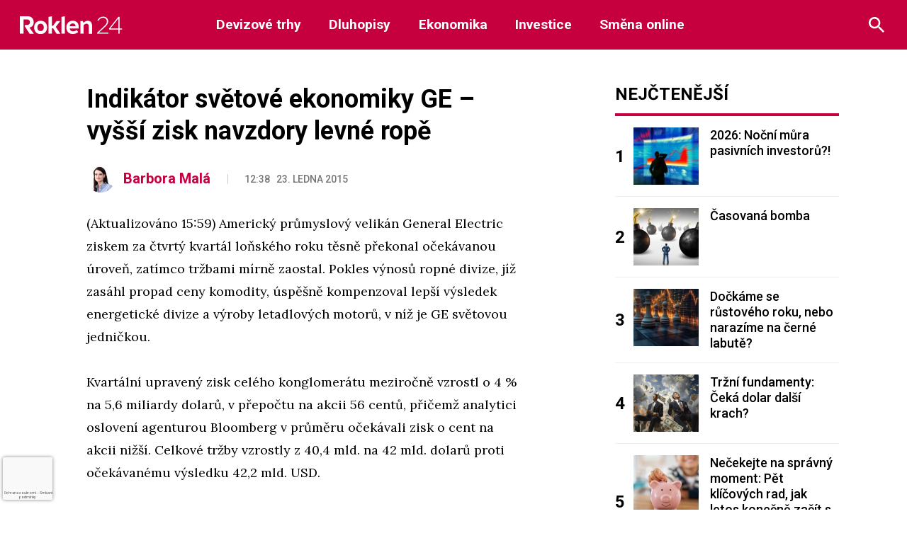

--- FILE ---
content_type: text/html; charset=utf-8
request_url: https://www.google.com/recaptcha/api2/anchor?ar=1&k=6LeBrxMqAAAAAIgAlXI-yP_tiMXO19mcDyKr4ef0&co=aHR0cHM6Ly9yb2tsZW4yNC5jejo0NDM.&hl=cs&v=PoyoqOPhxBO7pBk68S4YbpHZ&size=invisible&anchor-ms=20000&execute-ms=30000&cb=60o50s3cyjxf
body_size: 48660
content:
<!DOCTYPE HTML><html dir="ltr" lang="cs"><head><meta http-equiv="Content-Type" content="text/html; charset=UTF-8">
<meta http-equiv="X-UA-Compatible" content="IE=edge">
<title>reCAPTCHA</title>
<style type="text/css">
/* cyrillic-ext */
@font-face {
  font-family: 'Roboto';
  font-style: normal;
  font-weight: 400;
  font-stretch: 100%;
  src: url(//fonts.gstatic.com/s/roboto/v48/KFO7CnqEu92Fr1ME7kSn66aGLdTylUAMa3GUBHMdazTgWw.woff2) format('woff2');
  unicode-range: U+0460-052F, U+1C80-1C8A, U+20B4, U+2DE0-2DFF, U+A640-A69F, U+FE2E-FE2F;
}
/* cyrillic */
@font-face {
  font-family: 'Roboto';
  font-style: normal;
  font-weight: 400;
  font-stretch: 100%;
  src: url(//fonts.gstatic.com/s/roboto/v48/KFO7CnqEu92Fr1ME7kSn66aGLdTylUAMa3iUBHMdazTgWw.woff2) format('woff2');
  unicode-range: U+0301, U+0400-045F, U+0490-0491, U+04B0-04B1, U+2116;
}
/* greek-ext */
@font-face {
  font-family: 'Roboto';
  font-style: normal;
  font-weight: 400;
  font-stretch: 100%;
  src: url(//fonts.gstatic.com/s/roboto/v48/KFO7CnqEu92Fr1ME7kSn66aGLdTylUAMa3CUBHMdazTgWw.woff2) format('woff2');
  unicode-range: U+1F00-1FFF;
}
/* greek */
@font-face {
  font-family: 'Roboto';
  font-style: normal;
  font-weight: 400;
  font-stretch: 100%;
  src: url(//fonts.gstatic.com/s/roboto/v48/KFO7CnqEu92Fr1ME7kSn66aGLdTylUAMa3-UBHMdazTgWw.woff2) format('woff2');
  unicode-range: U+0370-0377, U+037A-037F, U+0384-038A, U+038C, U+038E-03A1, U+03A3-03FF;
}
/* math */
@font-face {
  font-family: 'Roboto';
  font-style: normal;
  font-weight: 400;
  font-stretch: 100%;
  src: url(//fonts.gstatic.com/s/roboto/v48/KFO7CnqEu92Fr1ME7kSn66aGLdTylUAMawCUBHMdazTgWw.woff2) format('woff2');
  unicode-range: U+0302-0303, U+0305, U+0307-0308, U+0310, U+0312, U+0315, U+031A, U+0326-0327, U+032C, U+032F-0330, U+0332-0333, U+0338, U+033A, U+0346, U+034D, U+0391-03A1, U+03A3-03A9, U+03B1-03C9, U+03D1, U+03D5-03D6, U+03F0-03F1, U+03F4-03F5, U+2016-2017, U+2034-2038, U+203C, U+2040, U+2043, U+2047, U+2050, U+2057, U+205F, U+2070-2071, U+2074-208E, U+2090-209C, U+20D0-20DC, U+20E1, U+20E5-20EF, U+2100-2112, U+2114-2115, U+2117-2121, U+2123-214F, U+2190, U+2192, U+2194-21AE, U+21B0-21E5, U+21F1-21F2, U+21F4-2211, U+2213-2214, U+2216-22FF, U+2308-230B, U+2310, U+2319, U+231C-2321, U+2336-237A, U+237C, U+2395, U+239B-23B7, U+23D0, U+23DC-23E1, U+2474-2475, U+25AF, U+25B3, U+25B7, U+25BD, U+25C1, U+25CA, U+25CC, U+25FB, U+266D-266F, U+27C0-27FF, U+2900-2AFF, U+2B0E-2B11, U+2B30-2B4C, U+2BFE, U+3030, U+FF5B, U+FF5D, U+1D400-1D7FF, U+1EE00-1EEFF;
}
/* symbols */
@font-face {
  font-family: 'Roboto';
  font-style: normal;
  font-weight: 400;
  font-stretch: 100%;
  src: url(//fonts.gstatic.com/s/roboto/v48/KFO7CnqEu92Fr1ME7kSn66aGLdTylUAMaxKUBHMdazTgWw.woff2) format('woff2');
  unicode-range: U+0001-000C, U+000E-001F, U+007F-009F, U+20DD-20E0, U+20E2-20E4, U+2150-218F, U+2190, U+2192, U+2194-2199, U+21AF, U+21E6-21F0, U+21F3, U+2218-2219, U+2299, U+22C4-22C6, U+2300-243F, U+2440-244A, U+2460-24FF, U+25A0-27BF, U+2800-28FF, U+2921-2922, U+2981, U+29BF, U+29EB, U+2B00-2BFF, U+4DC0-4DFF, U+FFF9-FFFB, U+10140-1018E, U+10190-1019C, U+101A0, U+101D0-101FD, U+102E0-102FB, U+10E60-10E7E, U+1D2C0-1D2D3, U+1D2E0-1D37F, U+1F000-1F0FF, U+1F100-1F1AD, U+1F1E6-1F1FF, U+1F30D-1F30F, U+1F315, U+1F31C, U+1F31E, U+1F320-1F32C, U+1F336, U+1F378, U+1F37D, U+1F382, U+1F393-1F39F, U+1F3A7-1F3A8, U+1F3AC-1F3AF, U+1F3C2, U+1F3C4-1F3C6, U+1F3CA-1F3CE, U+1F3D4-1F3E0, U+1F3ED, U+1F3F1-1F3F3, U+1F3F5-1F3F7, U+1F408, U+1F415, U+1F41F, U+1F426, U+1F43F, U+1F441-1F442, U+1F444, U+1F446-1F449, U+1F44C-1F44E, U+1F453, U+1F46A, U+1F47D, U+1F4A3, U+1F4B0, U+1F4B3, U+1F4B9, U+1F4BB, U+1F4BF, U+1F4C8-1F4CB, U+1F4D6, U+1F4DA, U+1F4DF, U+1F4E3-1F4E6, U+1F4EA-1F4ED, U+1F4F7, U+1F4F9-1F4FB, U+1F4FD-1F4FE, U+1F503, U+1F507-1F50B, U+1F50D, U+1F512-1F513, U+1F53E-1F54A, U+1F54F-1F5FA, U+1F610, U+1F650-1F67F, U+1F687, U+1F68D, U+1F691, U+1F694, U+1F698, U+1F6AD, U+1F6B2, U+1F6B9-1F6BA, U+1F6BC, U+1F6C6-1F6CF, U+1F6D3-1F6D7, U+1F6E0-1F6EA, U+1F6F0-1F6F3, U+1F6F7-1F6FC, U+1F700-1F7FF, U+1F800-1F80B, U+1F810-1F847, U+1F850-1F859, U+1F860-1F887, U+1F890-1F8AD, U+1F8B0-1F8BB, U+1F8C0-1F8C1, U+1F900-1F90B, U+1F93B, U+1F946, U+1F984, U+1F996, U+1F9E9, U+1FA00-1FA6F, U+1FA70-1FA7C, U+1FA80-1FA89, U+1FA8F-1FAC6, U+1FACE-1FADC, U+1FADF-1FAE9, U+1FAF0-1FAF8, U+1FB00-1FBFF;
}
/* vietnamese */
@font-face {
  font-family: 'Roboto';
  font-style: normal;
  font-weight: 400;
  font-stretch: 100%;
  src: url(//fonts.gstatic.com/s/roboto/v48/KFO7CnqEu92Fr1ME7kSn66aGLdTylUAMa3OUBHMdazTgWw.woff2) format('woff2');
  unicode-range: U+0102-0103, U+0110-0111, U+0128-0129, U+0168-0169, U+01A0-01A1, U+01AF-01B0, U+0300-0301, U+0303-0304, U+0308-0309, U+0323, U+0329, U+1EA0-1EF9, U+20AB;
}
/* latin-ext */
@font-face {
  font-family: 'Roboto';
  font-style: normal;
  font-weight: 400;
  font-stretch: 100%;
  src: url(//fonts.gstatic.com/s/roboto/v48/KFO7CnqEu92Fr1ME7kSn66aGLdTylUAMa3KUBHMdazTgWw.woff2) format('woff2');
  unicode-range: U+0100-02BA, U+02BD-02C5, U+02C7-02CC, U+02CE-02D7, U+02DD-02FF, U+0304, U+0308, U+0329, U+1D00-1DBF, U+1E00-1E9F, U+1EF2-1EFF, U+2020, U+20A0-20AB, U+20AD-20C0, U+2113, U+2C60-2C7F, U+A720-A7FF;
}
/* latin */
@font-face {
  font-family: 'Roboto';
  font-style: normal;
  font-weight: 400;
  font-stretch: 100%;
  src: url(//fonts.gstatic.com/s/roboto/v48/KFO7CnqEu92Fr1ME7kSn66aGLdTylUAMa3yUBHMdazQ.woff2) format('woff2');
  unicode-range: U+0000-00FF, U+0131, U+0152-0153, U+02BB-02BC, U+02C6, U+02DA, U+02DC, U+0304, U+0308, U+0329, U+2000-206F, U+20AC, U+2122, U+2191, U+2193, U+2212, U+2215, U+FEFF, U+FFFD;
}
/* cyrillic-ext */
@font-face {
  font-family: 'Roboto';
  font-style: normal;
  font-weight: 500;
  font-stretch: 100%;
  src: url(//fonts.gstatic.com/s/roboto/v48/KFO7CnqEu92Fr1ME7kSn66aGLdTylUAMa3GUBHMdazTgWw.woff2) format('woff2');
  unicode-range: U+0460-052F, U+1C80-1C8A, U+20B4, U+2DE0-2DFF, U+A640-A69F, U+FE2E-FE2F;
}
/* cyrillic */
@font-face {
  font-family: 'Roboto';
  font-style: normal;
  font-weight: 500;
  font-stretch: 100%;
  src: url(//fonts.gstatic.com/s/roboto/v48/KFO7CnqEu92Fr1ME7kSn66aGLdTylUAMa3iUBHMdazTgWw.woff2) format('woff2');
  unicode-range: U+0301, U+0400-045F, U+0490-0491, U+04B0-04B1, U+2116;
}
/* greek-ext */
@font-face {
  font-family: 'Roboto';
  font-style: normal;
  font-weight: 500;
  font-stretch: 100%;
  src: url(//fonts.gstatic.com/s/roboto/v48/KFO7CnqEu92Fr1ME7kSn66aGLdTylUAMa3CUBHMdazTgWw.woff2) format('woff2');
  unicode-range: U+1F00-1FFF;
}
/* greek */
@font-face {
  font-family: 'Roboto';
  font-style: normal;
  font-weight: 500;
  font-stretch: 100%;
  src: url(//fonts.gstatic.com/s/roboto/v48/KFO7CnqEu92Fr1ME7kSn66aGLdTylUAMa3-UBHMdazTgWw.woff2) format('woff2');
  unicode-range: U+0370-0377, U+037A-037F, U+0384-038A, U+038C, U+038E-03A1, U+03A3-03FF;
}
/* math */
@font-face {
  font-family: 'Roboto';
  font-style: normal;
  font-weight: 500;
  font-stretch: 100%;
  src: url(//fonts.gstatic.com/s/roboto/v48/KFO7CnqEu92Fr1ME7kSn66aGLdTylUAMawCUBHMdazTgWw.woff2) format('woff2');
  unicode-range: U+0302-0303, U+0305, U+0307-0308, U+0310, U+0312, U+0315, U+031A, U+0326-0327, U+032C, U+032F-0330, U+0332-0333, U+0338, U+033A, U+0346, U+034D, U+0391-03A1, U+03A3-03A9, U+03B1-03C9, U+03D1, U+03D5-03D6, U+03F0-03F1, U+03F4-03F5, U+2016-2017, U+2034-2038, U+203C, U+2040, U+2043, U+2047, U+2050, U+2057, U+205F, U+2070-2071, U+2074-208E, U+2090-209C, U+20D0-20DC, U+20E1, U+20E5-20EF, U+2100-2112, U+2114-2115, U+2117-2121, U+2123-214F, U+2190, U+2192, U+2194-21AE, U+21B0-21E5, U+21F1-21F2, U+21F4-2211, U+2213-2214, U+2216-22FF, U+2308-230B, U+2310, U+2319, U+231C-2321, U+2336-237A, U+237C, U+2395, U+239B-23B7, U+23D0, U+23DC-23E1, U+2474-2475, U+25AF, U+25B3, U+25B7, U+25BD, U+25C1, U+25CA, U+25CC, U+25FB, U+266D-266F, U+27C0-27FF, U+2900-2AFF, U+2B0E-2B11, U+2B30-2B4C, U+2BFE, U+3030, U+FF5B, U+FF5D, U+1D400-1D7FF, U+1EE00-1EEFF;
}
/* symbols */
@font-face {
  font-family: 'Roboto';
  font-style: normal;
  font-weight: 500;
  font-stretch: 100%;
  src: url(//fonts.gstatic.com/s/roboto/v48/KFO7CnqEu92Fr1ME7kSn66aGLdTylUAMaxKUBHMdazTgWw.woff2) format('woff2');
  unicode-range: U+0001-000C, U+000E-001F, U+007F-009F, U+20DD-20E0, U+20E2-20E4, U+2150-218F, U+2190, U+2192, U+2194-2199, U+21AF, U+21E6-21F0, U+21F3, U+2218-2219, U+2299, U+22C4-22C6, U+2300-243F, U+2440-244A, U+2460-24FF, U+25A0-27BF, U+2800-28FF, U+2921-2922, U+2981, U+29BF, U+29EB, U+2B00-2BFF, U+4DC0-4DFF, U+FFF9-FFFB, U+10140-1018E, U+10190-1019C, U+101A0, U+101D0-101FD, U+102E0-102FB, U+10E60-10E7E, U+1D2C0-1D2D3, U+1D2E0-1D37F, U+1F000-1F0FF, U+1F100-1F1AD, U+1F1E6-1F1FF, U+1F30D-1F30F, U+1F315, U+1F31C, U+1F31E, U+1F320-1F32C, U+1F336, U+1F378, U+1F37D, U+1F382, U+1F393-1F39F, U+1F3A7-1F3A8, U+1F3AC-1F3AF, U+1F3C2, U+1F3C4-1F3C6, U+1F3CA-1F3CE, U+1F3D4-1F3E0, U+1F3ED, U+1F3F1-1F3F3, U+1F3F5-1F3F7, U+1F408, U+1F415, U+1F41F, U+1F426, U+1F43F, U+1F441-1F442, U+1F444, U+1F446-1F449, U+1F44C-1F44E, U+1F453, U+1F46A, U+1F47D, U+1F4A3, U+1F4B0, U+1F4B3, U+1F4B9, U+1F4BB, U+1F4BF, U+1F4C8-1F4CB, U+1F4D6, U+1F4DA, U+1F4DF, U+1F4E3-1F4E6, U+1F4EA-1F4ED, U+1F4F7, U+1F4F9-1F4FB, U+1F4FD-1F4FE, U+1F503, U+1F507-1F50B, U+1F50D, U+1F512-1F513, U+1F53E-1F54A, U+1F54F-1F5FA, U+1F610, U+1F650-1F67F, U+1F687, U+1F68D, U+1F691, U+1F694, U+1F698, U+1F6AD, U+1F6B2, U+1F6B9-1F6BA, U+1F6BC, U+1F6C6-1F6CF, U+1F6D3-1F6D7, U+1F6E0-1F6EA, U+1F6F0-1F6F3, U+1F6F7-1F6FC, U+1F700-1F7FF, U+1F800-1F80B, U+1F810-1F847, U+1F850-1F859, U+1F860-1F887, U+1F890-1F8AD, U+1F8B0-1F8BB, U+1F8C0-1F8C1, U+1F900-1F90B, U+1F93B, U+1F946, U+1F984, U+1F996, U+1F9E9, U+1FA00-1FA6F, U+1FA70-1FA7C, U+1FA80-1FA89, U+1FA8F-1FAC6, U+1FACE-1FADC, U+1FADF-1FAE9, U+1FAF0-1FAF8, U+1FB00-1FBFF;
}
/* vietnamese */
@font-face {
  font-family: 'Roboto';
  font-style: normal;
  font-weight: 500;
  font-stretch: 100%;
  src: url(//fonts.gstatic.com/s/roboto/v48/KFO7CnqEu92Fr1ME7kSn66aGLdTylUAMa3OUBHMdazTgWw.woff2) format('woff2');
  unicode-range: U+0102-0103, U+0110-0111, U+0128-0129, U+0168-0169, U+01A0-01A1, U+01AF-01B0, U+0300-0301, U+0303-0304, U+0308-0309, U+0323, U+0329, U+1EA0-1EF9, U+20AB;
}
/* latin-ext */
@font-face {
  font-family: 'Roboto';
  font-style: normal;
  font-weight: 500;
  font-stretch: 100%;
  src: url(//fonts.gstatic.com/s/roboto/v48/KFO7CnqEu92Fr1ME7kSn66aGLdTylUAMa3KUBHMdazTgWw.woff2) format('woff2');
  unicode-range: U+0100-02BA, U+02BD-02C5, U+02C7-02CC, U+02CE-02D7, U+02DD-02FF, U+0304, U+0308, U+0329, U+1D00-1DBF, U+1E00-1E9F, U+1EF2-1EFF, U+2020, U+20A0-20AB, U+20AD-20C0, U+2113, U+2C60-2C7F, U+A720-A7FF;
}
/* latin */
@font-face {
  font-family: 'Roboto';
  font-style: normal;
  font-weight: 500;
  font-stretch: 100%;
  src: url(//fonts.gstatic.com/s/roboto/v48/KFO7CnqEu92Fr1ME7kSn66aGLdTylUAMa3yUBHMdazQ.woff2) format('woff2');
  unicode-range: U+0000-00FF, U+0131, U+0152-0153, U+02BB-02BC, U+02C6, U+02DA, U+02DC, U+0304, U+0308, U+0329, U+2000-206F, U+20AC, U+2122, U+2191, U+2193, U+2212, U+2215, U+FEFF, U+FFFD;
}
/* cyrillic-ext */
@font-face {
  font-family: 'Roboto';
  font-style: normal;
  font-weight: 900;
  font-stretch: 100%;
  src: url(//fonts.gstatic.com/s/roboto/v48/KFO7CnqEu92Fr1ME7kSn66aGLdTylUAMa3GUBHMdazTgWw.woff2) format('woff2');
  unicode-range: U+0460-052F, U+1C80-1C8A, U+20B4, U+2DE0-2DFF, U+A640-A69F, U+FE2E-FE2F;
}
/* cyrillic */
@font-face {
  font-family: 'Roboto';
  font-style: normal;
  font-weight: 900;
  font-stretch: 100%;
  src: url(//fonts.gstatic.com/s/roboto/v48/KFO7CnqEu92Fr1ME7kSn66aGLdTylUAMa3iUBHMdazTgWw.woff2) format('woff2');
  unicode-range: U+0301, U+0400-045F, U+0490-0491, U+04B0-04B1, U+2116;
}
/* greek-ext */
@font-face {
  font-family: 'Roboto';
  font-style: normal;
  font-weight: 900;
  font-stretch: 100%;
  src: url(//fonts.gstatic.com/s/roboto/v48/KFO7CnqEu92Fr1ME7kSn66aGLdTylUAMa3CUBHMdazTgWw.woff2) format('woff2');
  unicode-range: U+1F00-1FFF;
}
/* greek */
@font-face {
  font-family: 'Roboto';
  font-style: normal;
  font-weight: 900;
  font-stretch: 100%;
  src: url(//fonts.gstatic.com/s/roboto/v48/KFO7CnqEu92Fr1ME7kSn66aGLdTylUAMa3-UBHMdazTgWw.woff2) format('woff2');
  unicode-range: U+0370-0377, U+037A-037F, U+0384-038A, U+038C, U+038E-03A1, U+03A3-03FF;
}
/* math */
@font-face {
  font-family: 'Roboto';
  font-style: normal;
  font-weight: 900;
  font-stretch: 100%;
  src: url(//fonts.gstatic.com/s/roboto/v48/KFO7CnqEu92Fr1ME7kSn66aGLdTylUAMawCUBHMdazTgWw.woff2) format('woff2');
  unicode-range: U+0302-0303, U+0305, U+0307-0308, U+0310, U+0312, U+0315, U+031A, U+0326-0327, U+032C, U+032F-0330, U+0332-0333, U+0338, U+033A, U+0346, U+034D, U+0391-03A1, U+03A3-03A9, U+03B1-03C9, U+03D1, U+03D5-03D6, U+03F0-03F1, U+03F4-03F5, U+2016-2017, U+2034-2038, U+203C, U+2040, U+2043, U+2047, U+2050, U+2057, U+205F, U+2070-2071, U+2074-208E, U+2090-209C, U+20D0-20DC, U+20E1, U+20E5-20EF, U+2100-2112, U+2114-2115, U+2117-2121, U+2123-214F, U+2190, U+2192, U+2194-21AE, U+21B0-21E5, U+21F1-21F2, U+21F4-2211, U+2213-2214, U+2216-22FF, U+2308-230B, U+2310, U+2319, U+231C-2321, U+2336-237A, U+237C, U+2395, U+239B-23B7, U+23D0, U+23DC-23E1, U+2474-2475, U+25AF, U+25B3, U+25B7, U+25BD, U+25C1, U+25CA, U+25CC, U+25FB, U+266D-266F, U+27C0-27FF, U+2900-2AFF, U+2B0E-2B11, U+2B30-2B4C, U+2BFE, U+3030, U+FF5B, U+FF5D, U+1D400-1D7FF, U+1EE00-1EEFF;
}
/* symbols */
@font-face {
  font-family: 'Roboto';
  font-style: normal;
  font-weight: 900;
  font-stretch: 100%;
  src: url(//fonts.gstatic.com/s/roboto/v48/KFO7CnqEu92Fr1ME7kSn66aGLdTylUAMaxKUBHMdazTgWw.woff2) format('woff2');
  unicode-range: U+0001-000C, U+000E-001F, U+007F-009F, U+20DD-20E0, U+20E2-20E4, U+2150-218F, U+2190, U+2192, U+2194-2199, U+21AF, U+21E6-21F0, U+21F3, U+2218-2219, U+2299, U+22C4-22C6, U+2300-243F, U+2440-244A, U+2460-24FF, U+25A0-27BF, U+2800-28FF, U+2921-2922, U+2981, U+29BF, U+29EB, U+2B00-2BFF, U+4DC0-4DFF, U+FFF9-FFFB, U+10140-1018E, U+10190-1019C, U+101A0, U+101D0-101FD, U+102E0-102FB, U+10E60-10E7E, U+1D2C0-1D2D3, U+1D2E0-1D37F, U+1F000-1F0FF, U+1F100-1F1AD, U+1F1E6-1F1FF, U+1F30D-1F30F, U+1F315, U+1F31C, U+1F31E, U+1F320-1F32C, U+1F336, U+1F378, U+1F37D, U+1F382, U+1F393-1F39F, U+1F3A7-1F3A8, U+1F3AC-1F3AF, U+1F3C2, U+1F3C4-1F3C6, U+1F3CA-1F3CE, U+1F3D4-1F3E0, U+1F3ED, U+1F3F1-1F3F3, U+1F3F5-1F3F7, U+1F408, U+1F415, U+1F41F, U+1F426, U+1F43F, U+1F441-1F442, U+1F444, U+1F446-1F449, U+1F44C-1F44E, U+1F453, U+1F46A, U+1F47D, U+1F4A3, U+1F4B0, U+1F4B3, U+1F4B9, U+1F4BB, U+1F4BF, U+1F4C8-1F4CB, U+1F4D6, U+1F4DA, U+1F4DF, U+1F4E3-1F4E6, U+1F4EA-1F4ED, U+1F4F7, U+1F4F9-1F4FB, U+1F4FD-1F4FE, U+1F503, U+1F507-1F50B, U+1F50D, U+1F512-1F513, U+1F53E-1F54A, U+1F54F-1F5FA, U+1F610, U+1F650-1F67F, U+1F687, U+1F68D, U+1F691, U+1F694, U+1F698, U+1F6AD, U+1F6B2, U+1F6B9-1F6BA, U+1F6BC, U+1F6C6-1F6CF, U+1F6D3-1F6D7, U+1F6E0-1F6EA, U+1F6F0-1F6F3, U+1F6F7-1F6FC, U+1F700-1F7FF, U+1F800-1F80B, U+1F810-1F847, U+1F850-1F859, U+1F860-1F887, U+1F890-1F8AD, U+1F8B0-1F8BB, U+1F8C0-1F8C1, U+1F900-1F90B, U+1F93B, U+1F946, U+1F984, U+1F996, U+1F9E9, U+1FA00-1FA6F, U+1FA70-1FA7C, U+1FA80-1FA89, U+1FA8F-1FAC6, U+1FACE-1FADC, U+1FADF-1FAE9, U+1FAF0-1FAF8, U+1FB00-1FBFF;
}
/* vietnamese */
@font-face {
  font-family: 'Roboto';
  font-style: normal;
  font-weight: 900;
  font-stretch: 100%;
  src: url(//fonts.gstatic.com/s/roboto/v48/KFO7CnqEu92Fr1ME7kSn66aGLdTylUAMa3OUBHMdazTgWw.woff2) format('woff2');
  unicode-range: U+0102-0103, U+0110-0111, U+0128-0129, U+0168-0169, U+01A0-01A1, U+01AF-01B0, U+0300-0301, U+0303-0304, U+0308-0309, U+0323, U+0329, U+1EA0-1EF9, U+20AB;
}
/* latin-ext */
@font-face {
  font-family: 'Roboto';
  font-style: normal;
  font-weight: 900;
  font-stretch: 100%;
  src: url(//fonts.gstatic.com/s/roboto/v48/KFO7CnqEu92Fr1ME7kSn66aGLdTylUAMa3KUBHMdazTgWw.woff2) format('woff2');
  unicode-range: U+0100-02BA, U+02BD-02C5, U+02C7-02CC, U+02CE-02D7, U+02DD-02FF, U+0304, U+0308, U+0329, U+1D00-1DBF, U+1E00-1E9F, U+1EF2-1EFF, U+2020, U+20A0-20AB, U+20AD-20C0, U+2113, U+2C60-2C7F, U+A720-A7FF;
}
/* latin */
@font-face {
  font-family: 'Roboto';
  font-style: normal;
  font-weight: 900;
  font-stretch: 100%;
  src: url(//fonts.gstatic.com/s/roboto/v48/KFO7CnqEu92Fr1ME7kSn66aGLdTylUAMa3yUBHMdazQ.woff2) format('woff2');
  unicode-range: U+0000-00FF, U+0131, U+0152-0153, U+02BB-02BC, U+02C6, U+02DA, U+02DC, U+0304, U+0308, U+0329, U+2000-206F, U+20AC, U+2122, U+2191, U+2193, U+2212, U+2215, U+FEFF, U+FFFD;
}

</style>
<link rel="stylesheet" type="text/css" href="https://www.gstatic.com/recaptcha/releases/PoyoqOPhxBO7pBk68S4YbpHZ/styles__ltr.css">
<script nonce="GlNzE7M4xfbobACqS1h8GQ" type="text/javascript">window['__recaptcha_api'] = 'https://www.google.com/recaptcha/api2/';</script>
<script type="text/javascript" src="https://www.gstatic.com/recaptcha/releases/PoyoqOPhxBO7pBk68S4YbpHZ/recaptcha__cs.js" nonce="GlNzE7M4xfbobACqS1h8GQ">
      
    </script></head>
<body><div id="rc-anchor-alert" class="rc-anchor-alert"></div>
<input type="hidden" id="recaptcha-token" value="[base64]">
<script type="text/javascript" nonce="GlNzE7M4xfbobACqS1h8GQ">
      recaptcha.anchor.Main.init("[\x22ainput\x22,[\x22bgdata\x22,\x22\x22,\[base64]/[base64]/[base64]/[base64]/[base64]/[base64]/KGcoTywyNTMsTy5PKSxVRyhPLEMpKTpnKE8sMjUzLEMpLE8pKSxsKSksTykpfSxieT1mdW5jdGlvbihDLE8sdSxsKXtmb3IobD0odT1SKEMpLDApO08+MDtPLS0pbD1sPDw4fFooQyk7ZyhDLHUsbCl9LFVHPWZ1bmN0aW9uKEMsTyl7Qy5pLmxlbmd0aD4xMDQ/[base64]/[base64]/[base64]/[base64]/[base64]/[base64]/[base64]\\u003d\x22,\[base64]\\u003d\x22,\[base64]/DqMK7wq/CkcOlPCjCvMKDw5XDtGYFwpjCsWHDn8OOUcKHwrLCtsKQZz/DiEPCucKyAsKMwrzCqEZCw6LCs8Ocw4lrD8KqH1/CusK3RUN7w43CrgZIZMOgwoFWQMKkw6ZYwpwXw5YSwowNasKvw7TCosOIwq7DvMKKLFnDjkvDiVXCvzl/wrTCmQc+fcKqw7U5ecKEMAE9IhBsEMOcwqbDgsKiw5rClMKKTsO7OEMlEcKrQm8zwrTDpMOIw6PCusKgw6gnw58YMsO/wpHCgR3DqEo+w6V0w6tjwr/CmWtZFWpFwrBBw47ChcKQcWgLK8Oiw6MXGHR5woB5w4EuJ00iwqTCjlvDs2g9R8KSSznCiMOhFHxAKmfDh8Owwr/CsyYISsOEw5XClSVwJQ7DvyjDqkE/[base64]/wojCoVhGw6rCuAQ2YsOzJh0iM8Obw71IwrRgw7XDpsOpEmRiwpEANcONwpJ2w4bCtUnCrFjCsVkSwp3CnHFaw69KFWbDrknDm8OSYsOfYR1+Y8KxSMOvKW3DhSHCvcKpVijDqcOlwozDsjkpccOYccONw4QJY8O0w5zCsAkRw6rCsMOaHhHDiwjCmcKhw6/[base64]/Dl8KnwpZydVXDssO2w5PCkX7DlT3DoAQgGcORe8OCwq7ClcKZwoTDlgDDvMKHZcKJIl/Dm8K7wpFNYU3DtgTDiMK+WBFWw6Fdw713w6NMw7TCm8ObXcOkw4XDhMOfbUoPwoEsw5cKbsO2L0lJwrt6wpjCi8OjUAh8H8OOwovCkcOswozCqz0FLcOvDcKkcSRkdGTCjXtHw4XDncOHwo/CtMKCw6DDsMKcwoAfwozDhgUqwowMLkZvQcKLwpLDsQrCvSzDtAJgw6jCo8O/LH/[base64]/DicKHHcO0aMO6b8KGaVF1w6kMw5xlw5sLSsO5w4HCgXXDhsO/w7bCucKHw53CuMKow5DCsMObw5/DoUkyU1FxI8KWwqYiU0DCnRLDiwTCpsK1CcKOw5gkU8KBLsKHZcKXSHlJA8OuIGktCRTCkw/Dqz9YK8OBw7HCr8OGw54mJ0TDuA0RwobDoj/[base64]/Dn8KPO8KEVyl8MgFUJsKcFsO8GcO2N3AEw4TCqXHDv8O7bcKXwrHClcOTwrVoSsKIw57CuwDDt8OSw77CqQEowqVgw63DvcKaw7TCtj7DphsAwqXDvMK5w50BwoPDujAQw6LCinNEIMOeMsOwwpdTw7luwo/Ci8OUBAFxw7NLw5bCuE3Dm0nDiW/Dk3wCw6xQSsK0dU/[base64]/OQ3DrFTCmXUMHcKmKnfDoMKow6nCpx/Dh3nClsKnYTJBwpzCswrCvXLCkj9OFMKCZcOOB0PCpMKkwpbDmsO5TDLCjjY8P8OESMOTwpIgwq/[base64]/DpGXCsRXDmk/DuiDCmCk8cFEvw4TCoB/DrcKFJBgnBD/DhcKNRBjDizXDrBHCuMKMwpTDtcKMcETDiwkHw7M8w75Xwr9gwqwVWcKkJHxcPH/Cj8KiwrRZw5snCcOTwqJYw5/[base64]/w5fDksK1WUYGUcKLw4N6w5/DmXw5wrrChMODwrnCncKtwqzCjsKdLcKPwq9uwrMlw75+w7DCqzYTw6nCjgrDqEjDnxpTTMOMwo8ew7sRA8KfwqnDhsOBDAPDvS1zLALDr8KGK8KDwobCigTDknVJJsKfwqs+w6lUOncKw5bDrsONeMKFY8Oswpsow6jCvD/Dk8KjJz3DtgzCs8Kiw6BuOArCjGZqwp8nw6YfNG7DrMOJwrZPdGvCgsKPXS3DumwYwqHCjBLCsE3Dgj85wrjDpT/Cuh9xJD53wpjCsHjCncKeSSA1W8KPAEjCl8O/w4DDgA3CqcKkd0JIw4xowpteUizCrA7DksOTw7ccw6nCizTDvwd6wrXDvAlYMV0Hw5k0wpzDg8K2w5p3w5gfesO4LSIDeBADcXfCucOyw7wVwq1mw6/DmMONa8KiS8KRXVXCrUnCtcOtTxNiMW5jwqdMHznCicORe8KWw7DDgn7CoMOYwpHDpcKqw4/[base64]/DiMOBailtOcOkwqcRKgY/aMO6w4PDsAHCosO4ScOZfcOyPsK7w79/ZiMEeCoufxtowqLCsmAtAitNw6Nuw7QYw4PDmzVGTyMTEEjCm8OFw6wIVgAyGcOgwpTDrjTDm8OEKlXCuCREFmQMwqLCuFcGwoMGOlDDosOcw4DCtTbChi/DtQM7w7TDlsKHw5ITw4pEWhfDvsKfw5zCjMOcA8O3XcO+woBlwostTTzCkcK3wpPCrQYsU07CqMO4a8Kiw7F/woLCvxMaGsONYcKSXHPDnUdGTTzDgRfCvcKgwpM7OsOuQcK/[base64]/DonYWcsKIwrXCj8OvU8K+wrVEw5o0J0nCqsOuET16ODzClV3DjsKlw7/Cq8OOw4DCu8ONUMK7wqjCpQHDrR3CmHQEwoTCssKTaMKgHsKbEkIYwo0Wwqs4bTjDgRZTw7/CijbCnx52wpbCnjnDqUBcw4HDoXoYw7URw6vDgBrCmRIKw7LDgkpsDnBdY3rDpDoDNsOrSn3CicOdQMKWwr5SF8K/wqTCgMOdw6bCuDjCmmoOPyUYCVU5w6zDqT5tbiDCg2tEwpbCmsOTw6hKL8K8wqTDuBh2BsKEHzXClHDCm0JswrjCm8Kgbw9Ew4nClTjCvsOIH8Kbw7E/woA1wootUMOHHcKOw4nDlMKOSTVdwo/Cn8KCwrxJZMK5w6LCtA3CmsO+w4EVw5DDiMOUwqvCpcKOw6bDssKYwphfw7LDocOBbzslacKyw6TDr8OWw6sYMw0zwqJdb2PCogjDisOPw43CscKHW8Kkai/[base64]/DmmZsPENGwpJYwqwRw4LCnsKqwoPChcKqwoYpTBzDiUMFw4HCrMK6axNww4Qfw5dBw7zCiMKmw4/DtcK0TQpSwr4fwq9aey7Cq8K8w6IrwpA7wqpnWEHDjMK8EXQ9CGrCpsK8JMOIwrHCisO5aMKiwpYCNsK5wpIkwrzCqMOqd2Jdw74iw59lwpobw6TDvsKFaMK4wo90Sg/[base64]/CosOlNU/CvzBJw4k+w4lndsKxdlMyZ8OqKUfDokB4wrwvwqjDvcO7UcKXJcOwwqVcwqjCtsKjbsO1VMKMVMO6MkA6w4HCqcK8FljCtG/DhcOaUmAMKz8eGynCusORAMO5w7JSCMKZw4BFGXnCtzzCrHDCmk/[base64]/ChHPDuMKeWyUEw4M+XXp5w6HCkcOOw7EgwoEhw55awqzDnToTfFTCixYqb8K7RMKkwqPDmWDDgA7CnzcSDsKmwr5EGxrCi8KewrbClDHCs8O2w4jCikx3WX/DnirDnMKow6N7w4/Csy9WwoLDp0cJw4DDmGwaL8KfWMKlB8OFwplFw7nCo8O0EGvClB/[base64]/DjcK2BDMLwrk3w7rCuMKwZHHCmMKWQMK2YMOjesKtC8KSNsOPw43ClAtdwoxFeMO0LsK8w69Zw7NcV8OVf8KLe8OfLcK4w6EDP0XCj1zCtcONwp3Dt8KvTcKlw6PCr8Kvw71kNcKVFsO8wr0gwp8sw6lUw7Ajwr3DgsKtwobDi1Z/ScKSIsKhw4BKwqHCg8K5w44xWjl5w4DDvkJVKRnCnngUIMObw70Vw4nDmgwxw7rDihPDu8Oqw4jDicOHw5vCn8K1wqpAH8K8LQLDssOsKsK4fcKkwp4Cw5LDkloWwrfDg1srw4/DrF1+ZkrDuGzCtsOLwojCssOqw71iFTZow4PCicKRQsKtw7xqwrjCrsOtw5fDr8KPPMOnw7rCnGt+w6dZTlAmw4oUBsOcXykOw58XwqLDrXw7w6fDmsKRN359fAXDjgPCr8O/w6/DjcKVwoBDL3JswrfCoz3CmcK4BFVawrnDh8Kzw7UxbFEew6rCmnrCucKRwrsXbMKNccKRwrjDgFTDvMO4wodawrduKsOYw70/SsK6w7DCt8KDwq3CuhrDm8KYwqFJwqNMw50xesOewo4uwpXClQBaH07DlsOyw7MOTTkXw7HDsDLCucO8w4EQw4jCtizDgjw/aVPDnX/Dhk4RbXjDqiTCtMK1wqbCnsKYw6g8RsOiUcOcw4zDiS3CmlvCm03DrRfDvSbCtsOzw6Y/wq1jw7BSRSnClMOawpbDuMKiw4fCoXzDhcK4w4hNIAgvwpkjw44wdBjCkMOyw7krw49aCBfDt8KLfMKkZnAMwoJzLW3CsMKNw5jDoMOsYlfCugDDosOcfsKdPcKNw7XCgMK1IUVVwofCisK+IsK8ND3Dj2rCn8Oiwr88BzfCnQ/Ds8ORwpvDhmAJM8OVw5tewr4wwrYNZgNOKQxcw6PDqxdOI8KowrZNwqlNwprCmcK0w5/[base64]/[base64]/[base64]/Dlg/Cmj3Dukd8woRQwq5Hw7HDkCPDmhXCnMOWQkjCp1vDsMOnIcKNNCtvDCTDp2kxwq3ClMK6w6HCnMOOwqrDr33CrHbDlVbDoT/DkcKoeMKiwowkwp5acjFPw7fDlTxNwr5xD0hewpF3XsOVTy/CgwwUw74tZMK/d8Kdwrsew5HDpsO2fcOEAsOeBH8/[base64]/[base64]/CocKzFjTCuyBbEzvDvUhhQMK6DMK0w4hmeXp3woopw4/[base64]/CgcOLAcOBZcOIw6jDrsKQWAJENlHCjE8vE8OhVMOGZ2Z4WWsTw6lXwqbCicKeeDkqNMOBwqTDm8OPJ8O7wpnCnsKWG0XDgERCw40sJ3Zsw5pWw57DvMOnLcKdTysDeMKAwowwZVxbdWbDlcOcwpAgwpPDljjDqVYDTWAjwp1ewrTCscO2w5w/[base64]/w6h6wpLCmS/Ct8KzwqDDlGDCh8OVGcOFCcKoThfCpMKnVMKfJndvwq1Ew6LDp1LDjsOTw4plwpQzdWJcw5rDosOIw4HDkcOKwp7DicKDw686woNAHsKNQMKUw47Cs8Klw6DDk8KLwo4uwqDDjTRjYE4tdsOEw5Ibw6vCnl3DlgTDicOcwrHCuS7ChMKawoBww4jCg1/DsmJIw45PFsO4QsOEOxTDssKewpRPLsKpVEo4SsOLwod1w5bCl0fCscObw704dwEIw68DYXxjw5lTRMOcLDPDgMKwckHCnsKaSMKUPRXCmCTCqsO/[base64]/CmRbDng1LXcKNw79ZworDv8O/[base64]/CjcOiJ0LCrcKCOcKjIsOdwppPwqlFVcKnw6PDqsOWYMOZAQPCmkfCnsODwoUKwo1yw7Bvw6fCkH/DrWfCoWbCrzzDrMOXT8OZwovCgcOEwofDmMO0w57DnRUkAcKiW2zDviQJw5DDr2hpw4s/YFrCgz3CpFjCn8OTZcOuA8O/ZMOZRgtEWnMow6onHsKCw4XCiX8uwolcw43DncKyQcK8w50Tw5/Dnw/[base64]/[base64]/Cq8OfwqIRw6rDpidPUFJkwoxkX8KYScKXMcODwr5cXXDCtSDDrUnDiMOWLB7DocOnwr7CjxhFw4HCi8K0RXbCpHIVW8KwXVzDlHYzQEwCIcK8EmskGRbDo0nCtk/Dr8KVwqDDlcOCQcKdLFvDvMOwV2ZRQcOEw5orRT7Dq1EfBMK4w5TCoMOaScOuw57CslDDssOGw5wywrDCug/[base64]/DsDIHwpnCk2wMw5TCt8KPW8Kfw6Vqw7kFRcO5HDDDqMOmY8OMfCDDmVVMA0JkOlzDsldlT3LDosOrNX4Hwpxfw6ADLEESO8K2wq/Cqh3DgsOmZC7DvMKxOHVOwqVxwoBpXsKaRsOTwo4BwqLCmcOtwoUBwotswp9vAS7Dh2LCusKVBlFowrrCjGrChcKlwr46AsO2wpPCkFEpRsKaGRPCisKBUsOcw5QOw6VRw6svw4QYHcOaXD05wqp1w5/CmsOpRGoMwpjDo0pHJMOiw4LCjMOAwq1LR2bDmcKyScKkQCbDribCiEzCt8KeTmnDvh/DsUvDtsKnw5fDjG0tUUd6RTIDacK1ecO0w7DCvmvCnmUww4TCm099JwnDjyzCisOHwojCsUAlUcKlwps0w4NgwoLDocKZw7cEGsO4IipnwqZhw5vDk8KFeC0MISoGw7VCwqICw5jCs2bCt8KLwrYvOcOCwqjChE/[base64]/J8KjwoPDswpzWhvDnW9qwqgkwq3CsMOXBMOnSsKLOcKKwq/CisOXwrQlw7Y1w6HCuXbCrRZKYGM9wplMw7PClU5/DzJtTRtFwoMNW0JSJMOfwoXCrhrCsCFWJMK9w7cjwoU8wqfDvMOtwqgSLjfDlsKeIW3CuW8mwodWwpHCocKnRMKxw7Qqwr/Cr0ITCsOBw4HDq2HDrkfCvcK6w7IQwr8xBAxywqPDq8KSw4XChCR1w5nDo8KdwohUfko2woDCvkbDoxNDw4HCiRrDhzICwpfDqQPCnj8Sw4vCuW/DrMOyM8KvYcK5wrLDnzTCucORBsOxVHdUwrLDmkbCuMKEwpTDsMKCZcOFwq/DoHhKEcOAw7HDusKdc8OEw4DCtcOZNcKAwrl2w5JAbjs7R8OCE8KHwppxwqIMwpB5E21kDlnDrj3Dk8Kqwow5w4kMwoPDp3F6KXvCkGw0P8OPDFJpWsO0FsKEwr/Cg8Ogw7jDmFUxScOdw5LDisOtYDrCvRMkwrvDk8O1MsKJJ0oZw5zDhSAmeSkHw7gMwrYAM8O4LMKEHh/[base64]/ChcK2BzfCjMK/wrlRw6XCrcOBThwiJsK9woXDh8K6wp4lNXk9DTtPwpLCtMKJwoTDk8KaSMOeA8OKwpbDpcOrUU9vwrB9wrxEVEpJw53Cjj/[base64]/DklLDtkBdwoZwwrzCkzEKw6/Cgz/[base64]/wpUacsOZa0HCnDDDiA14w7jDlcK9wr3CgMK7w63DnwPDsUrDr8KCbMK1w6/CnsKqP8KPw6vDkyZAwqszIcKpwowFwpNmw5fCmsK5KMO3wplQw4VYZAHDtMKuw4bDgx0awonDhsK6F8KIwrU8wobDv1fDsMKqw4fCrcKVMjnDmSfDicO/w4E7wrTCo8KXwqBVw78xAmLCuFzCklfCj8ONO8K2w54EPQnDoMO+wqpIfk/DjsKNw4bDpyTCgMOFw6HDgsOTVEl0UsOKMA7CtsO0w78eLcK9w59wwrAQw5LCusOYN0vDqcKaFxkSQMOmw7V3ekpaEEHCkGnDnW8ow5J1wrh9PgYcE8OAwol5H3fCjwnDs3kiw5IUfy3Ck8OjDmXDicKYfnTCn8Krwr1qInp/dRw5KUTCmcKuw4LDoEjCuMOpScKcw786wq91Y8Ovwq4nwqDCusKsNcKXw7h1wrFkZ8KvE8Oqw5IOcMKqKcO5w4p3wrcWCB98RxQVKMKGwqXDrQLCk3sWL23DlsKBwrTDtMKwwqjDs8OScigjwpZiWsOkFRrDo8K5w4Rfwp7Dp8OpFcO/wpzCqn4HwqXCgsOHw5xNKzpqwpPDhMKcewFtWXLDkcONwpPDlEhxKsKpwq7DpsO/[base64]/DmxkJwqAnw5LCi8O/[base64]/wrkSc3Bbw4EOwoLCisKUAcKLJy8pZSPCnMKHUMO8bMOYQ2QEGkjDhsK4T8ONw4HDkS3DnHd0UU/DmiY5YnQyw6/[base64]/eC0YHBVlw7sHwqfDoA8uQcO5UiQhwrnCvcOXAMOWOnvCoMOLLcK6wqLDgsKeOjJYXnUaw4vCoQwbw5TCrMOswr/[base64]/[base64]/DjMKBwqjDnMKUWlxFfcOJw6BoGkdiwrnCtDMvUMOJw5rChMKzRk3Dqy8+TxHCkyjDhMKLwrbCoDjCusKJw43CiE/CkWHDnEkvHMOIKmBjBwfDkHxCW2tfwpDCpcOiU3FUcWTDscOswodyXi8QQSTCv8OewobDsMK2w5vCqSvCosOPw5rDinN5wp/DhsOrwpjCpsK9fXzDhsK/wq1vw7pjwqrDscOTw6RYw4dfMwFGNMOvNy7DrATCmcODScOGCMK0w5XChMOlI8O1w7FFBcOvJW/Cgy8Tw64JXsKicsOybQ03w60XNMKMLWzDksKpOxfDt8KNJMOTcWbCoHF+ACfCtRbChHBICMOMJWFnw7/DrwzCicOJwoUuw5htwq3DqsOVw4xcQWTDjMORwrDDq0PDr8K2OcKjw6vDkUjCuBvDlsOww7PDkDtqOcKOIDnCgSbDqMOfw7bCljgceWDCpGHCr8OnJcKSw4jDvD7ChFrDhxpnw77CpcKqSELDlTgCTzjDqsODUMKFJnLDpT/[base64]/CvcKFZcO6acOwbcOcw6TCi2LCq1bCosKoZFMsTlDDtGFeMcKhJxtAGcKrPMKATlUtMBZZesKbw6U8w6orw6PDocKBY8Ocw4YUw5TDk1h6w6djWsK8wqEgdm8ow6YDScOgw4tGMsKSwqLDusOKw6FewoQywoZfemcGLcOEwqo4PcOawp/Du8KPw6VcIMKCCDQJwocfYcOkw7zCqDN0wrPDk2wWwqQlwrPDrsOjwofCr8KvwqHDjVdvwo7CoTwydx3Cm8Kzw5JkElpyV2nClBrCpW9/wq1MwrnDjGZ5wpvCqRHCpnvCisOjQwbDokTDmBknaDvCr8KxRmJ5w7nDpnLDhUjDiFNmwoPDncKAwq/[base64]/w6Y0FWBVw6UGYg3Cm8OlInhkwojDlhfDkcKhwqXCp8K3wrPDpcKgPsKGWcKkwpYlKipoLyTCosONT8OOHsKULcKvwrfDoRvCgTzDs15FMgpxHsK+VSrCoy/DsFPDhsKGGsOcNMKvwpI5fWvDk8OGw6vDpsKGPcKVwrYKw4jDmBvCugNGL21Gwq7CqMO5w7zChMOBwoZ8w59GP8K8NH7CjsKew4o0wpTCkUjDg3otw5DDgF5lY8Kyw5zCv1lBwrcIJcKxw7NrIzcqI0RLQMOhPmY0W8Kqwq0OUChlw4Fuw7HDpcKkV8Kpw4jCth/DsMKjPsKbw7cLXsKFw65Vwrc8JsOlYsOqEnjCtlvCiVDCrcKSPsOxwrl+eMK4w4sBTMO9C8OSX2DDusOFBSLCqyjDsMKnbwPCtAZowoEqwozCgsOSGSTDk8Oaw506w5rCvWnDohLDnsKgKS89SsKjfMKYwr3DlsK2XcO3RxNpHi0vwqzCrHTCtcOlwq/ClcOgVsKlEhHClRhgworCusObwovDn8KvGmnCpHIfwqvChMKRw493eBrCviItw618wpnDnyh4G8OLQAjCqsK/wq1VTiJ7Q8KSwoklw7HCi8Oowro5wq/Dtg8uw4xUK8O2HsOYwpJKw7TDs8KcwpvCjkZRPVzCuUwuO8KIwqrCvnwJAcK/J8KcwpDDmW11NRnDuMK0DyLCozknNMKfw7jDgMODZnHDrD7CusKmJMKrG0XDvcOdKMO+wpnDuzlHwrHCpMOcWcKyZsOVwoLCtigVa0fDiQ/[base64]/Dn2dCfcO3RcOgOBfCocOiwrXCjVNdwrfDpcOoRsOTNcKZZXEuw7bDocKeSMOkw4w9wqdgwrTDvT7Du39nfwIqQ8OWwqAaNcODw5rCssKow5FgVXRBwpDDgyXCrcOlZQRYWkbCmC7CkBg/TEwrw5XDkkNlU8KObsKwIiXCrcOTw4nDoQvDr8KeDVXCm8KTwqN4wq8PbyBiRSfDqcOGNMOcdGxqMsOnw41lwrvDlArDi3cTwpHChMORLMKNOyHDkQNEw4tGwrnDicKOS2bCintlKcO+wq/DusODRMOxw7PCvlHDhjoufMKMRiB1Y8KwcsKHwr8ewpUDwpzCh8KBw5bChWwuw6DCnU4laMOowrk0L8KYPlwHXMOTw4DDpcOBw7/Cn37CsMKewoDDs17DqF/DhEXDjMK4BG7Doi/CszbCrT8lwqsvw5Nrwr/DkjU8wqfCvFkPw4bDuFDCq2/CmgbDkMKDw4ITw4jDiMKSCDDCvmnDuTNcFWTDiMOcwqnCssOQE8KEw6sbwqbDhHoHwo/Cv3V3csKOw6HCqMKOAsKWwr4DwobDtsODFsKfwpfCmDbDhMOJeyMdLhtbwp3Dtj3CssKuwqdLw4LCisK6wqbCk8Kswo8JKDsiwrwTwrg3KA8XTMKCcw/DgklXUsO/w7gXw6pOwobCnwTCvMKeY13Dk8Kvwo19w7kEXMOrwoHCkUVqF8KwwqNFKFvDugZow63DkhHDqMKDLcKnC8KsGcOtw7QawqvCp8K+NsO/w5LCqsOReSYuw4d6w77DjMKEdMOfwp1LwqPChMKAwosqeHXCssKKJMOXOsO0N2UGw6gvc041wq/DqcK+wqdiY8K5AsOXGsKswrDDv23Cpjxlw4fDjcOzw5XCrxTCgWdcwpEpSH3Cqg5vfsOvw71+w4PDg8K+TgsSBsOtF8OCwpLDh8Kyw6vCt8O4bQ7CgcOTSMKrw4/DsR7CiMKUBGx2wqMOwpTDhcK6w6UJL8KBclvDpMK0w5bCj3XCmsOIUcOlw75YNTUEF0RUPiZVwprDk8KyQ3JNw6fDhxI/wpRIYsKqw57CjMKiwpDCr0gwVwgpaht/[base64]/HsK4W1kIw4jCgkQow5YTwr8ZwqnCiyLDhcOuTsKhw4lPbzwWCMOcRMKyAnXCq2Jpw6IbYSV+w7PCt8KfUV7Cp1vCpsKeAEjDnsOYQC5RRMK0w5bCmyp9w5/DrcKFw53DqAsrU8OjPx0FVxgGw7wndlhBesK/[base64]/Dqlk9J8OVw689w7XDqHMHSWAUb2U7wqEZJU1xJsOxIgk5E3vCucKKLsKXwrzDqsO3w6LDqy5/[base64]/CkcK6M8OSw7FCw6HDtStKOkg8ScOaJHzDp8Olw41ZaMOVwo0JIFAWw4/DucOSwoLDv8OYHsK2w5sQUsKHwqTDgRfCpcOeGMKTw4cLw4nDtDsdQzPCp8K7Om1DHsOqAhdAPEHDuArDhcOBwoDDsg4wYCYZFXnCi8OhaMOzbDg6wrk2BsO/w7lWW8OsNsOUwrh/R393wozCg8OJXBXCq8Kow5tQwpfDoMKPw4zDk0rDlsOuwrdkEMKPQ0LCn8OPw6nDrThSLMOHwod5wrTDlTkIw4/CocKDw4jDnMOtw60uw4TClsOiwq53HjVhIGs0QibCrAtJMU0uIi0SwpwYw4BYVsKRw50rJhTCocOWMcKyw7Qdw70LwrrCpcK3dgN1AnLDlUQ8wojDvzgjw6TChsOzXsK8dz/DqsO/[base64]/U8O0w5BNwrtMV1vDjcOGwpFHRlLCvig0wpPDkcKgUMOmw5V+V8K6wqnDh8OEw4XDswbCn8KuwpdbSTvDosKFN8OHI8KcPg0SKUB/LTPDucKZw4nCgU3DmcKLw6QwQcONwq4eDMKEaMOZF8OXAg/DuyjCtsOqJFTDisKxBRI5VcKqGRVLF8OPHyPDhcOpw4gXwo/[base64]/CmGzDtsObJQvCgVkVw5PCs2nCl8OXWkBhw4/DocO+w4h+wrIrNCooLxFRc8KKw6kbwqozwrDDo3JZw7Jcwqh/w4Iow5DCk8KVJcKcPnJKLsKRwrRpNsOaw6HDkcKpw6F8B8Kdw4RydXRgfcOYc3/CosK7wo57w7pbwoHDqMKyHsOdXn3DncK+wpMmJ8K/BA5RRcK2XBJTGWdFK8KfcF7DgxvCn1soVkbDtzUSwognw5M0wovCvsKDwpfCjcKcecKUFGfCpXnDnh17H8K7XMKjfgodw63CoQJlfMK0w7F7wq1swq0ZwrMKw5vCm8OeYsKNC8O8SU4pwq8iw6Uuw7/Cj1Z6HmnDll1gJhNcwqJUMDtzwoBAZ17DlcK9DFkhOXwuw6XCrTJKWsKOw4MUw5bCnMOrFC5LwpHDjH1Vw5Y9FH7Cm1dxa8OhwotMw47DqMKWX8O/EjjCu0pzwrbDtsKnc197w63Ct21Zw7DCqwXDr8KqwoFKPsKDwqcbY8KodErDjyN4w4ZswqQfw7fDkgLDnMKrA07DhjrDjDbDmCrChF9awrIwTFzCoX7CjAQLbMKiwrnDssKLUh7DulNIw7rDlsOswohdNlHDj8KqQ8ORH8OswrZ9DRHCtMKNXx/DucKtGlRFbsKtw5rCnzXDi8KDw4jDhBHCjwVew5DDlsKMSsK/[base64]/CkMK3chF+R8K8NQXCgFTCm0xedBUuw5rCuMKhwpPCvX3Dh8Oqwo0gPMK/w6TCsWvCmsKJdMKAw48DOsKkwrnDuXbDmiDCl8KUwpLDmAbCvMK4fMK7w6/Co1drEMKSwp1xTsO7XjJxGcK2w7Utwphvw4vDrlEfwrPDjW9cSX0qC8KwRAYdDHzDk0xKTTMNIzUyPyPCigzDmRHCmm7CusKhFyXDiy3DjnRAw5TCgAQCwoJuw4XDkW/CslprSEbCvW4TwqrDi27DusOUWzvDvGZkwql+O2nCvsKrwrR5w4LCpS4AJAdTwqUpVcO3REvDrcObw7s3dcKVK8K3w4gjwolXwqFIw6/Ch8KaVhjCpR7CpsOFcMKcw7kWw6jCi8KGw4jDoBTCvXrDqic9CcKgw6kiwoQhwpBHIcOkBMK7wpHDisKsRTfClnfDrcOLw5jCs1DCi8Kywqhbwot/w7wnw5pDLsOZVVfClsKsSWR/[base64]/CvcKvwr7CrsKfH8OBBzwPw7p9w5YVw4XCrsKAw4VDHMObQ2s+E8Obw441w7wLZwN6w58wS8KRw7gnwrrCtMKOw5Atw5bDjsO/PMOvcsK4X8KFw5TDicOJwpwMaRAhQ08YIcKJw4HDpMKmwrfCpsO0w7dhwrYKLn8Dbi/ClSdjwponHcOuwrzDmSvDhMKpZx7CjsKhw6vClsKNFcOCw6TDqcKzw4XCvVTCgn01woDCm8OJwrokw6psw7rCr8Kew4c7V8KVIcO2X8Oiw7rDpnhbR04aw4zCnwQrw5jCkMOjw4h+GMO8w5FPw6HCucKvwoIIwqBqLR5SAMKxw4V5wr97SF/DssKXBxRjw5csNRXCjsOlw60WecKrwpjCiVsfwrA1w4nCg0PDq1Fww4LDgS4DAFtkPnNresKSwq8JwqJodsOcwpcGw5hubRjCm8KOw6Biw55SB8Opw6nCgzoLw6PCpWbCn3MMPEsew75RZ8KcHsK0w7ENw7AOB8KSw7DCsEnCkCnDrcOZw5/CvMKjUjTDkiDCgzprwrEswptNKCgFwrHDg8KhGnJQXsOUw6Q1FHk+wr5rH2rChn5TB8O4wpElw6Z5N8K7K8KqVCFuw53CkRwKEg0YYcK4w40HbMK3w7zDpVg7wovCncOtw7Vnw4h6w5XCoMK6wp7CnMOpEWLCv8K2wqpBwqF3wrV8w6sIY8KTZ8OCwpcQw6k2IR7DhE/CvMKiRMOQRhUKwpgze8OFfBDCoxYNZsK+F8KGVMKLPcOXw4LDrsOgw5TCssKjLsO5LsONw5HCh3I9wqrDsyfDq8KTY2DChlgnKsOjfcOkwpPDuiMifMOzMMOfw4ASb8O6TUMlex3Cmh0CwpjDv8O9w7FswoI/G1R+HzzCmEDDiMKgw4E6CHZHw6vDhw/DgQMdQS05VcOfwphXAD9HXcOww4jDg8OfU8K9w795Q2AHDMO1w5YrH8K5w7HDjsOJJMOgJC1YworDqm3DlMOLMzrDqMOlDHUJw4bDrHHDv2XDpX9TwrNFwplAw41owqPCuCbCly/DtyJ0w5cbw5ozw6HDgMK5wq7CvMK6MFjDrcOsaRsDw7J1woZ/woFsw6ZQL0paw4vDv8O2w6PCncODwoZjclNTwo5ZTlLCv8OlwrfCm8KMwqRZw6k9KW1gVAFiY1d3w4FJwrTCicOYwqbCogjDssKYw6nDhl1Nw79zw640w4/CixfDicOWwrnCp8Kqw5TDohgRFMO5XcOfwoR/QcKVwoPDisOlacOpa8KNwoTCjiQXwrUJwqLDu8KnccKyECPCq8KGwolpw6/[base64]/Cu8KFD8OHw40KwovDkEbClsK7wrNsw5LDncORDiASDsOfKMK2wpgZwqU8w5gnFUzDjBHDjsOfXwHCkcOhYlRqwqVsc8KHw4sXw5NpUE4Vw6DDswPDuQXDkcOwMMO7HUfDtDlSWsKrw4bCjcObwrzDmBVDDDvDilXCuMO3w5fDswXCrBzChMKCWhbDtXXDj3zDiT/[base64]/CjsOWGcKbJUg0wql/wr7DhMKQw4fDlBfCvcKdwprDux5CM34cDk/Co2fDnsOcw49Mw5cGK8K9wpXCmcOCw6svw795w6IswrN2woxWD8OYLMKgEMO2ccKxw4RxMMOKS8OzwonDlTHCtMOxJXfCiMOIw4U6wrV4BBNwXCjDhFVGwo3CuMOEQlw3woHDgC3DrQAQc8KTVR91YGcNNMKyfRdlPsOTNcOeWxzDhsO8dC/DksK1w4lIcxfDoMK7wrLCgBLDsXPDvSsNw5/CoMO3DsOiXMO/TEvDjsKKU8KUwojCtC/Cijpvwq3CtsKaw6XCmm7Dhh7DnsO/[base64]/Cm8KFM8KVOsOzZMKCPcKWJlUAwqRtAV0jFB7CmERDw77Dggtsw7xIOzYpbMOtIMKowrErQ8KUIhkhwp8tbcOnw6ETd8Olw7tkw60NVxnDh8Ohw757HsO+w5p0RsObaz/Ch1fChjTCm0DCrj3CigNLXcOhb8OEw4cdATgRBsOrw6nDrB4NccKLwrhCJ8K/F8OLwrAsw6A6wpA9wprDmlrDvMKgYMKmA8KrKB/[base64]/Dr10Nwr98w6bDjkJXesKtw4jDsMOUGMK4w7B5BUERFsORwpbCsjjDkRzCrMOiRmNUwq44wrhyT8KZKTjCgMOIwq3Ch3DCmBliw7fDrBrDu3/CnUYSwo/[base64]/CgsOeMMKsw4EODcKaS8KmwohnGMOFw6JLw63DocKWw4rCtCLCg35iVsOTwrkhZzLDjcKNFsKSccObWRsLNU3Cl8OcUXgPOMORVMOkw7JqF3TDoyY2MBUvwqdRw5FgQcK1X8KVw6/DlgzDm0NdXinDvhrDgcOlXsKRT0ZAw5kpY2DClH95wpsSw5/DqsKOGWfCn2nDgcK8ZsKTRMOow48rc8OQPMKjUWPDvCV1KMOCw4DDjBxLw5LDh8OwXsKOfMK6QG9Hw59dw4lTw7NYE2kzJn7CtQLDj8OPVy5Gw6LCl8OUw7PCqi5TwpMswqvDpDrDqRA2w5nCisOnAMOYAMKIw6c3OcKvw4JOw6DCoMK4YTw/V8OyCMKWw43Djzgaw4orw6TCoWDCn1pNBcO0w6UBwplxGkTDisK9VmLDtydwfsKjT1vDrHHDqHPDvzYRGMKsEsO2w5DDlsOjwp7DuMKyTsOYwrLCsGHCjFTDqw0mwplBw6Y+wqd2P8OXw6rDqsOSXMKTwp/Dn3TDvcKzcMOdw47DuMOzw5jCncKVw6RNwoktw59kZy3CnRfChVQgecKwf8KcSsKww6HDgCRiw6tWYQ3CvhoZw4EVABjDjsKYwoDDqcKuwqPDrRRlw4XCgcOBGsOsw7Jfwq4fGMKhw4ttHcO0woTDhUTDjsKMw5XCtlIWBMOPw5tWJxvCg8KgKh/CnMKPFHBZSgnDl3nCo0xhw5oEcMKGScOhw7rClMKiGnLDusOFwr7Dq8KHw519w69HMcKMwpjClcOAw47CnEDDpMKaKSEoVlHDssOLwoQOP2QYwq3DsmV2Z8KgwrAyYsKLGnnChjDCkETDsU4TDyPDosOowpt6PMOnGjvCosK8THRRwozDocK7wq/DmETDuHRXwp8ze8KmMcOKZhErwqzCsyvDl8OdIELDqW5NwqrDt8Kjwo0GP8O5dlbDisKxXTPClS1CBMOQGMKOwp/DksKrYMKCK8OQA2F/wrrCv8K8wqbDmsKeDDfDpsOLw7JzKMKbw6HDjcKzw5tLSzrCj8KVPFA+Ty7DocOAw4vCuMKTQVA1T8OKGcKUwpYkwoQnUlTDgcOUwpstwr7ClW3DtEDDv8KtV8KtJT8UAMOCwqJYwq/CmhLCjcOsc8KZekrDhMOmfMOnw7EET20DEBw1G8OBIyHCqMO3RsKqwr3DnsOgSsOSw6BZw5DDnsK/w6ASw60GLcOYOypDw49MHMOqw6ZGwqMQwqnDisOcwp/Ci0rCuMK/TcKUFFJ5XW5YaMO2Y8OOw7pYw4TDocKnwrLClcKAw5HCl1dnWxkWLCsCU1pmw7zCrcKxFMOldxnCoSHDpsOWwr/DsDTDlsKdwrZPKzXDmydAwq9Ee8OXwrgOwr18bm7DusOTUcO6wp5WPiwxw7HDtcOQG1PDgcOiw6fDrgvDlsKYASIywplgwposKMOxw7FDRnPDnih+w4RcXcKheizCnT7CqirCrGlKHsKoAMKMdcOzCcObcsOEw7AMKVcoOz3ChsO3SDXDmMKww4fDvg/CocOCw7lYZlvDq1/CuF9kwrwJe8KSRcKqwr9lSl8vS8OowqFBM8K7ehzDhQXDqxgmLTYHYcO+woVQfsO3wpVnwrZ3w5XCo0h7wq5VWTrDqcKzLcOYJFDCohpDGRXDszbCpcK/[base64]/w4DCqFTCgkFDw4LCksKYOcKIwq/CjsOOw4B0w4FbMcOAVsKbOcOqw5jCh8Opw6HCmnjCgxPCr8OuTsKXwq3DtcKFScK/[base64]/BsKFwr/CqsKJw5BCwpTCvzvDk18uMQglfEHDosKpw6xcXkk/w7XCjcK9wqjCgT/Cp8ONX3cmw6jDlmQJOMKuwqrDt8OnWMOkIcOtwr/Du119AGjDhzLCsMOSwrTDsXPClsODAiTCi8OEw7IHWnvCsTLDtB/DlATCpiMEwqvDj0JxYCEWSMKMFT9EQX/DjMK6QWItfcOMEcODwosow69SeMKOOUESworDrsK0MT3DpsKfCsKBw6kXwpMrYi93wozCuhnDkjptw7p3w6YmDsOTwppXdAvCvsKbfnAcw5/CpsKjw4/Ck8Olw7XDsAjDmDTCkAzDlGLDkMOpQUTCgGRsN8K/w4JWw63CllnDt8OLGXjDt2PDo8OuHsOdEMKEwo/Ct1U9wqEWwpcHAsKuw4wIwpLDv0/Cm8OoO1/DqwEWdsKKIWnDgw0nRkJFZcKWwrHCp8OEw6R/KQfDgsKLSRlow6seH3jDjGrCl8K7X8KhWMOzT8Ohw4TCvxLCqkrCgcKqwrgaw4pCK8OjwoHDtVzCn0DDmQjDrUvDqHfChkjDq35yUEfDtCAWahN9FMKXZSnDucOPwqXDrsKywqRQw7wUw5/DrlPCrGVpZsKnYA1iTgzDlcONBz3Cv8OMwo3Dr21AA1zCjsKvwphCbMObwoUnwqAgDsK2aQoLDsOGw5NNYH9uwpEuaMKpwoEcwow/[base64]/CrMKtA8KSw4nDlsK3Eytgwpx9fBFVw5hVw6PCicOUw4bDtS/DpsOqwrFWSsO+dRE\\u003d\x22],null,[\x22conf\x22,null,\x226LeBrxMqAAAAAIgAlXI-yP_tiMXO19mcDyKr4ef0\x22,0,null,null,null,1,[21,125,63,73,95,87,41,43,42,83,102,105,109,121],[1017145,710],0,null,null,null,null,0,null,0,null,700,1,null,0,\[base64]/76lBhnEnQkZnOKMAhmv8xEZ\x22,0,0,null,null,1,null,0,0,null,null,null,0],\x22https://roklen24.cz:443\x22,null,[3,1,1],null,null,null,1,3600,[\x22https://www.google.com/intl/cs/policies/privacy/\x22,\x22https://www.google.com/intl/cs/policies/terms/\x22],\x223FzXgAvxifc/LfAjTC27LYRdfZiqO3/Oy0VMkJoQPF4\\u003d\x22,1,0,null,1,1768986317304,0,0,[111,13,229],null,[225,219],\x22RC-7fKkCl5rk3F3WQ\x22,null,null,null,null,null,\x220dAFcWeA7emj7nHagDeP293PpCcwFwkhQlfQPYvAFuzoQO6iktTEEivMCGFravjDTF6t3-g03iNbk7X6q44rfBAiGvj_pjOug3Dw\x22,1769069117431]");
    </script></body></html>